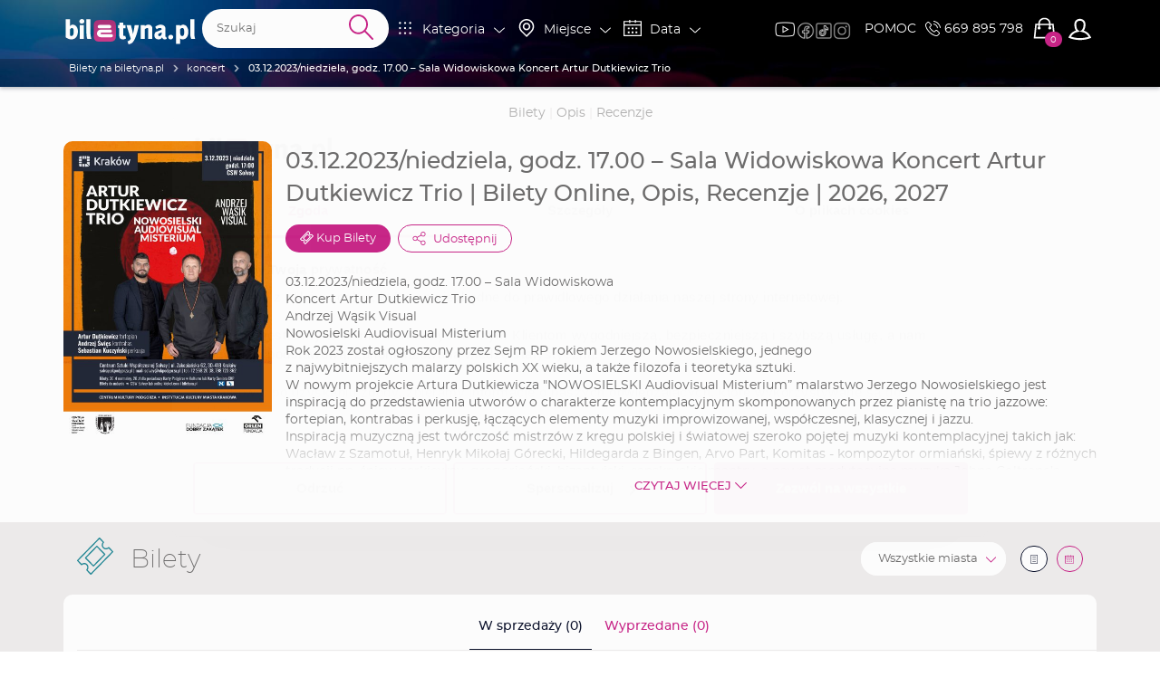

--- FILE ---
content_type: text/javascript
request_url: https://biletyna.pl/dist/shared/js/app-67028aca-0987c61a083e29402953.js
body_size: 5340
content:
"use strict";(self.webpackChunkbiletyna_new=self.webpackChunkbiletyna_new||[]).push([[4713],{572:(e,t,n)=>{n.d(t,{K:()=>s,q:()=>i});var i,r=n(31635),c=n(72773),o=n(82726);!function(e){e[e.AVAIABLE=10]="AVAIABLE",e[e.SEASON_PASS_LOCK=20]="SEASON_PASS_LOCK",e[e.NOTABAIABLE=30]="NOTABAIABLE",e[e.TECHNICAL=50]="TECHNICAL",e[e.SESSION=70]="SESSION",e[e.RESERVED=80]="RESERVED",e[e.BLANK=90]="BLANK"}(i||(i={}));var s=function(e){function t(){var t=null!==e&&e.apply(this,arguments)||this;return t.order_id=0,t.quantity=1,t._$div=null,t.isConfirmed=!0,t}return(0,r.C6)(t,e),Object.defineProperty(t.prototype,"$div",{get:function(){if(!this._$div){var e=o(document).find("#"+this.id);e.length>0&&(this._$div=e)}return this._$div},enumerable:!1,configurable:!0}),t.getNumberedPlaceDivAttributes=function(e){var t;return{id:+e.attr("id"),place_status:+e.data("place_status"),price_category_id:+e.data("price_category_id"),place_price:+e.data("place_price"),place_deducted_price:+e.data("place_deducted_price"),place_number:e.data("place_number"),row_number:e.data("row_number"),sector_name:null!==(t=e.parents(".gnp_sector").data("sector_name"))&&void 0!==t?t:""}},t.prototype.convertDivToPlace=function(e){var n=t.getNumberedPlaceDivAttributes(e);return this.id=n.id,this.place_status=n.place_status,this.price_category_id=n.price_category_id,this.place_price=n.place_price,this.place_deducted_price=n.place_deducted_price,this.place_number=n.place_number,this.row_number=n.row_number,this.sector_name=n.sector_name,this._$div=e,this},t.prototype.getPrevPlace=function(){return(new t).convertDivToPlace(this.$div.prevAll(".place").first())},t.prototype.getNextPlace=function(){return(new t).convertDivToPlace(this.$div.nextAll(".place").first())},t.prototype.getSerializedPlaceToForm=function(){return{price_type:this.priceCategory.price_type,price_category_item_id:this.priceCategory.item_id,price_category_name:this.priceCategory.name,item_min_regular_quantity:this.priceCategory.item_min_regular_quantity,price_category_bundle_id:this.priceCategory.price_category_bundle_id}},t.prototype.hasBundle=function(e){return void 0===e&&(e=null),!!this.priceCategory&&(e?this.priceCategory.price_category_bundle_id===e:!!this.priceCategory.price_category_bundle_id)},t}(c.G)},11916:(e,t,n)=>{n.d(t,{S:()=>r});var i=n(99285),r=function(){this.adjustableHallPlan={enabled:!1,rotate:!1,toolbox:!0},this.placeViewVersion=i.Pk.STANDARD,this.showPlaceInfoTooltip=!1,this.manualResizePlaces=!1,this.selectableSeatStrategy=i.I5.NO_SEAT_LEFT,this.highlightSeatStrategy=i.oy.HIGHTLIGHT_NEXT_SELECTABLE}},14710:(e,t,n)=>{n.d(t,{U:()=>i});var i=function(){}},19418:(e,t,n)=>{n.d(t,{k:()=>i,p:()=>r});var i,r=function(){this.updatePrice=!1,this.minQuantity=1};!function(e){e.UPDATE_PRODUCT="ProductSellRecord:update-product",e.AFTER_INIT="ProductSellRecord:on-init"}(i||(i={}))},37958:(e,t,n)=>{n.d(t,{Y:()=>r});var i=n(31635),r=function(e){function t(){return null!==e&&e.apply(this,arguments)||this}return(0,i.C6)(t,e),Object.defineProperty(t.prototype,"places",{get:function(){return this._places},set:function(e){for(var t in this._places=[],e)this._places.push(e[t])},enumerable:!1,configurable:!0}),Object.defineProperty(t.prototype,"confirmedPlaces",{get:function(){return this._places.filter((function(e){return e.isConfirmed}))},enumerable:!1,configurable:!0}),t.prototype.getPlaceById=function(e){var t=this.places.filter((function(t){return t.id===e}));return t?t[0]:null},t.prototype.addPlace=function(e){var t=this.places.findIndex((function(t){return t.id===e.id}));t>=0?this.places[t]=e:this._places.push(e)},t.prototype.removePlace=function(e){var t=null;for(var n in this._places)if(this._places[n].id===e){t=+n;break}null!==t&&this._places.splice(t,1)},t.prototype.getSerializedPlacesToForm=function(){var e={};for(var t in this._places)e[this._places[t].id]=this._places[t].getSerializedPlaceToForm();return e},t.prototype.getPlacesArrayByPriceCategoryName=function(){var e={};return this._places.forEach((function(t){e[t.priceCategory.name]||(e[t.priceCategory.name]=[]),e[t.priceCategory.name].push(t)})),e},t}(n(1311).a)},48222:(e,t,n)=>{n.d(t,{k:()=>l});var i=n(31635),r=n(12423),c=n(64973),o=n(85932),s=function(e){function t(){var t=null!==e&&e.apply(this,arguments)||this;return t.quantityUsed=0,t}return(0,i.C6)(t,e),t.prototype.hasQuantityToUse=function(){return this.bundle_quantity-this.quantityUsed>0},t.prototype.clone=function(){return e.prototype.clone.call(this,t)},(0,i.Cg)([o.x.number(),(0,i.Sn)("design:type",Number)],t.prototype,"price_category_bundle_id",void 0),(0,i.Cg)([o.x.string(),(0,i.Sn)("design:type",String)],t.prototype,"bundle_name",void 0),(0,i.Cg)([o.x.number(),(0,i.Sn)("design:type",Number)],t.prototype,"bundle_price",void 0),(0,i.Cg)([o.x.boolean(),(0,i.Sn)("design:type",Boolean)],t.prototype,"bundle_public",void 0),(0,i.Cg)([o.x.number(),(0,i.Sn)("design:type",Number)],t.prototype,"bundle_quantity",void 0),(0,i.Cg)([o.x.number(),(0,i.Sn)("design:type",Number)],t.prototype,"price_category_id",void 0),t}(c.l),l=function(e){function t(){var t=null!==e&&e.apply(this,arguments)||this;return t._mapperClass=s,t._mapperField="price_category_bundle_id",t}return(0,i.C6)(t,e),t}(r.h)},51838:(e,t,n)=>{n.r(t),n.d(t,{default:()=>p});var i=n(31635),r=n(4462),c=n(18657),o=n(20399),s=n(99285),l=(n(37461),n(21546)),a=n(82726);const u=function(e){function t(){var t=null!==e&&e.apply(this,arguments)||this;return t.PlaceViewVersion=s.Pk,t.selectedPlaces=[],t.placeListHeight="0px",t.placeHeight=39.5,t.maxVisiblePlaces=2,t}return(0,i.C6)(t,e),t.prototype.translate=function(e){return window.Registry.getModule(l.h).service.translate(e)},Object.defineProperty(t.prototype,"maxHeight",{get:function(){return 72.5+this.maxVisiblePlaces*this.placeHeight},enumerable:!1,configurable:!0}),Object.defineProperty(t.prototype,"placeListFinalHeight",{get:function(){return this.placeSelectService.placeViewVersion===s.Pk.SUPERTICKET?"auto":this.enableScroll?this.placeListHeight:"auto"},enumerable:!1,configurable:!0}),t.prototype.created=function(){var e=this;this.updateMaxVisiblePlaces(r.default.$helper.windowSubscriber.windowHeight),r.default.$helper.windowSubscriber.__onWindowHeightChange.subscribe((function(t){e.updateMaxVisiblePlaces(t)})),this.selectedPlaces=this.placeSelectService.selectedPlaces.confirmedPlaces,this.placeSelectService.__selectedNumberedPlaces.subscribe((function(){e.selectedPlaces=e.placeSelectService.selectedPlaces.confirmedPlaces,e.enableScroll&&e.updatePlaceListHeight(e.placeSelectService.selectedPlaces.confirmedPlaces)}))},t.prototype.updatePlaceListHeight=function(e){this.placeListHeight=e.length>0?"auto":"0px"},t.prototype.updateMaxVisiblePlaces=function(e){this.maxVisiblePlaces=e<730?1:e>=730&&e<800?2:e>=800&&e<850?3:e>=850&&e<900?4:5},t.prototype.unselectAll=function(){this.placeSelectService.unselectAll(),r.default.$helper.dialog.showSuccessDialog("Opróżniono koszyk."),a(".go-back").focus()},t.prototype.submitForm=function(){this.placeSelectService.submit()},(0,i.Cg)([(0,c.kv)({default:!0}),(0,i.Sn)("design:type",Boolean)],t.prototype,"enableScroll",void 0),(0,i.Cg)([(0,c.y_)(),(0,i.Sn)("design:type",s.r6)],t.prototype,"placeSelectService",void 0),t=(0,i.Cg)([(0,o.Ay)({components:{"sector-place":function(){return Promise.all([n.e(29),n.e(1590),n.e(295),n.e(5273),n.e(3125),n.e(6558),n.e(9142),n.e(4713),n.e(8481),n.e(4099),n.e(8749),n.e(6234),n.e(9037),n.e(6754)]).then(n.bind(n,26754))}}})],t)}(r.default);const p=(0,n(14486).A)(u,(function(){var e=this,t=e._self._c;e._self._setupProxy;return t("aside",{staticClass:"B-c-sector-place-list sector-place-list scrollbar-bnk",class:{"places-overflow":e.enableScroll&&e.selectedPlaces.length>e.maxVisiblePlaces},style:{height:e.placeListFinalHeight,"max-height":e.enableScroll?e.maxHeight+"px":"initial"}},[t("header",[t("div",{staticClass:"left"},[e._v(e._s(e.translate("rząd"))+" / "+e._s(e.translate("miejsce")))]),e._v(" "),t("button",{staticClass:"right accent-font pointer",attrs:{"aria-label":e.translate("Odznacz wszystkie wybrane miejsca")},on:{click:function(t){return e.unselectAll()}}},[e._v("\n      "+e._s(e.translate("odznacz wszystko"))+"\n      "),t("i",{staticClass:"icon-svg",attrs:{"aria-hidden":"true"}},[t("svg",{staticClass:"svg-icon"},[t("use",{attrs:{href:"/gfx/bnk-icons.svg#icon-cancel"}})])])]),e._v(" "),t("div",{staticClass:"clearfix"})]),e._v(" "),(e.placeSelectService.placeViewVersion,e.PlaceViewVersion.SUPERTICKET,t("section",{staticClass:"places"},e._l(e.selectedPlaces,(function(e,n){return t("sector-place",{key:Number(n),attrs:{place:e}})})),1))])}),[],!1,null,null,null).exports},71739:(e,t,n)=>{n.d(t,{Wg:()=>f,ov:()=>i});var i,r=n(31635),c=n(47437),o=n(96226),s=n(72991),l=function(e){function t(t,n,i,r){var c=e.call(this)||this;return c.cartService=t,c.numberedService=n,c.notnumberedService=i,c.sectorBundleService=r,c.__onNotnumberedReady=c.notnumberedService.__onNotnumberedReady,c}return(0,r.C6)(t,e),t.prototype._onInit=function(){var e=this;this.cartService.__onCartClear.subscribe((function(){e.unselectPlaces(),e.numberedService.unselectAll(),e.notnumberedService.resetPlaces()})),this.cartService.__onCartRemoveItem.subscribe((function(t){switch(t.object){case s.m.OBJECT_SECTOR_PLACE:e.numberedService.unselectPlace(t.object_id);break;case s.m.OBJECT_SECTOR:e.notnumberedService.resetPlaceByCartItem(t)}}))},t.prototype.unselectPlaces=function(){this.numberedService.unselectAll(),this.notnumberedService.resetPlaces()},Object.defineProperty(t.prototype,"__selectedNumberedPlaces",{get:function(){return this.numberedService.__selectedNumberedPlaces},enumerable:!1,configurable:!0}),Object.defineProperty(t.prototype,"selectedNumberedPlaces",{get:function(){return this.numberedService.selectedPlaces},enumerable:!1,configurable:!0}),t.prototype.submitNumberedPlaces=function(){this.numberedService.submit()},t}(o.w),a=n(99285),u=n(79191),p=n(75830),d=n(11916),_=n(14710),g=n(3114),h=n(90580),S=n(48222),v=function(e){function t(){var t=null!==e&&e.apply(this,arguments)||this;return t.__selectedBundle=new g.BehaviorSubject(null),t.__bundles=new g.BehaviorSubject(new S.k),t}return(0,r.C6)(t,e),t.prototype.setSelectedBundle=function(e){this.__selectedBundle.next(e)},t.prototype.getSelectedBundle=function(){return this.__selectedBundle.value},t.prototype.isCurrentBundleAbleToSelect=function(){var e=this.getSelectedBundle();return!(!e||!e.hasQuantityToUse())},t.prototype.setBundleCategoryToPlace=function(e){e.priceCategory=h.W.createBundleCategory(this.getSelectedBundle()),e.isConfirmed=!1},t.prototype.increaseBundleUse=function(){this.updateBundleUse(1)},t.prototype.decreaseBundleUse=function(){this.updateBundleUse(-1)},t.prototype.updateBundleUse=function(e){var t=this.__selectedBundle.value;t&&(t.quantityUsed+=e,this.__selectedBundle.next(t))},t.prototype.setBundles=function(e){this.__bundles.next(e)},t}(o.w);!function(e){e[e.NUMBERED_SELECT=0]="NUMBERED_SELECT",e[e.NOTNUMBERED_SELECT=1]="NOTNUMBERED_SELECT",e[e.SECTOR_BUNDLE=2]="SECTOR_BUNDLE"}(i||(i={}));var y=function(){this.enabled=f.defaultPlugins,this.numbered=new d.S,this.notnumbered=new p.T,this.sectorBundle=new _.U},f=function(e){function t(t,n,i){void 0===t&&(t=null),void 0===n&&(n=null),void 0===i&&(i=null);var r=e.call(this,"body")||this;return r.translateModule=t,r.dialogModule=n,r.cartModule=i,r.pluginServices={numberedService:new a.r6,notnumberedService:new u.g,sectorBundleService:new v},r.initMainService(),r}return(0,r.C6)(t,e),t.prototype.initMainService=function(){this.service=new l(this.cartModule.service,this.pluginServices.numberedService,this.pluginServices.notnumberedService,this.pluginServices.sectorBundleService)},t.prototype.initPlugins=function(e){var t=this;void 0===e&&(e={}),this.options=Object.assign(new y,e),this.options.enabled.forEach((function(e){switch(e){case i.NUMBERED_SELECT:Promise.all([n.e(29),n.e(1590),n.e(295),n.e(5273),n.e(3125),n.e(6558),n.e(9142),n.e(4713),n.e(8481),n.e(4099),n.e(8749),n.e(6234),n.e(9037),n.e(2205),n.e(2360),n.e(2529),n.e(4361),n.e(9557),n.e(5407),n.e(3216),n.e(6220),n.e(4895),n.e(8167),n.e(2914),n.e(4563),n.e(7522),n.e(4619)]).then(n.bind(n,4619)).then((function(e){new(0,e.PlaceSelectNumberedPlugin)(t.options.numbered,t.cartModule.service,t.dialogModule.service,t.pluginServices.numberedService,t.pluginServices.sectorBundleService,t.translateModule.service)}));break;case i.NOTNUMBERED_SELECT:Promise.all([n.e(29),n.e(1590),n.e(295),n.e(5273),n.e(3125),n.e(6558),n.e(9142),n.e(4713),n.e(8481),n.e(4099),n.e(8749),n.e(6234),n.e(9037),n.e(2337)]).then(n.bind(n,22337)).then((function(e){new(0,e.PlaceSelectNotnumberedPlugin)(t.options.notnumbered,t.cartModule.service,t.dialogModule.service,t.pluginServices.notnumberedService,t.translateModule.service)}));break;case i.SECTOR_BUNDLE:Promise.all([n.e(29),n.e(1590),n.e(295),n.e(5273),n.e(3125),n.e(6558),n.e(9142),n.e(4713),n.e(8481),n.e(4099),n.e(8749),n.e(6234),n.e(9037),n.e(6550)]).then(n.bind(n,56550)).then((function(e){new(0,e.PlaceSelectSectorBundlePlugin)(t.options.sectorBundle,t.pluginServices.numberedService,t.pluginServices.sectorBundleService)}))}}))},t.className="PlaceSelectModule",t.defaultPlugins=[i.NUMBERED_SELECT,i.NOTNUMBERED_SELECT],t}(c.V)},74670:(e,t,n)=>{n.d(t,{Uv:()=>l});var i,r=n(31635),c=function(e){function t(){return e.call(this)||this}return(0,r.C6)(t,e),t}(n(96226).w),o=n(47437);!function(e){e[e.PRODUCT_SELL=0]="PRODUCT_SELL"}(i||(i={}));var s=function(){this.enabled=l.defaultPlugins},l=function(e){function t(t,n){void 0===t&&(t=null),void 0===n&&(n=null);var i=e.call(this,"body")||this;return i.cartModule=t,i.dialogModule=n,i.pluginServices={},i.initMainService(),i}return(0,r.C6)(t,e),t.prototype.initMainService=function(){this.service=new c},t.prototype.initPlugins=function(e){var t=this;void 0===e&&(e={}),this.options=Object.assign(new s,e),this.options.enabled.forEach((function(e){if(e===i.PRODUCT_SELL)Promise.all([n.e(29),n.e(1590),n.e(295),n.e(5273),n.e(3125),n.e(6558),n.e(9142),n.e(4713),n.e(8481),n.e(4099),n.e(8749),n.e(6234),n.e(9037),n.e(7401)]).then(n.bind(n,57401)).then((function(e){new(0,e.ProductSellPlugin)(t.options.productSell,t.$container,t.cartModule.service,t.dialogModule.service)}))}))},t.className="ProductModule",t.defaultPlugins=[i.PRODUCT_SELL],t}(o.V)},89335:(e,t,n)=>{n.d(t,{M:()=>o});var i=n(31635),r=n(64973),c=n(85932),o=function(e){function t(){return null!==e&&e.apply(this,arguments)||this}return(0,i.C6)(t,e),(0,i.Cg)([c.x.number(),(0,i.Sn)("design:type",Number)],t.prototype,"profile_id",void 0),(0,i.Cg)([c.x.string(),(0,i.Sn)("design:type",String)],t.prototype,"first_name",void 0),(0,i.Cg)([c.x.string(),(0,i.Sn)("design:type",String)],t.prototype,"last_name",void 0),(0,i.Cg)([c.x.string(),(0,i.Sn)("design:type",String)],t.prototype,"email",void 0),(0,i.Cg)([c.x.string(),(0,i.Sn)("design:type",String)],t.prototype,"phone",void 0),(0,i.Cg)([c.x.string(),(0,i.Sn)("design:type",String)],t.prototype,"address",void 0),(0,i.Cg)([c.x.string(),(0,i.Sn)("design:type",String)],t.prototype,"address_home",void 0),(0,i.Cg)([c.x.string(),(0,i.Sn)("design:type",String)],t.prototype,"address_apartment",void 0),(0,i.Cg)([c.x.string(),(0,i.Sn)("design:type",String)],t.prototype,"postcode",void 0),(0,i.Cg)([c.x.string(),(0,i.Sn)("design:type",String)],t.prototype,"city",void 0),(0,i.Cg)([c.x.string(),(0,i.Sn)("design:type",String)],t.prototype,"mobile_app_installation",void 0),(0,i.Cg)([c.x.string(),(0,i.Sn)("design:type",String)],t.prototype,"parcel_locker_id",void 0),(0,i.Cg)([c.x.string(),(0,i.Sn)("design:type",String)],t.prototype,"preferred_payment_type_id",void 0),(0,i.Cg)([c.x.number(),(0,i.Sn)("design:type",Number)],t.prototype,"preferred_shipping_type_id",void 0),(0,i.Cg)([c.x.string(),(0,i.Sn)("design:type",String)],t.prototype,"preferred_invoice_name",void 0),(0,i.Cg)([c.x.string(),(0,i.Sn)("design:type",String)],t.prototype,"preferred_invoice_address",void 0),(0,i.Cg)([c.x.string(),(0,i.Sn)("design:type",String)],t.prototype,"preferred_invoice_postcode",void 0),(0,i.Cg)([c.x.string(),(0,i.Sn)("design:type",String)],t.prototype,"preferred_invoice_city",void 0),(0,i.Cg)([c.x.number(),(0,i.Sn)("design:type",Number)],t.prototype,"preferred_invoice_recipient_type",void 0),(0,i.Cg)([c.x.string(),(0,i.Sn)("design:type",String)],t.prototype,"preferred_invoice_tax_number",void 0),(0,i.Cg)([c.x.boolean(),(0,i.Sn)("design:type",Boolean)],t.prototype,"contact_data_ok",void 0),(0,i.Cg)([c.x.boolean(),(0,i.Sn)("design:type",Boolean)],t.prototype,"shipping_data_ok",void 0),(0,i.Cg)([c.x.boolean(),(0,i.Sn)("design:type",Boolean)],t.prototype,"preferred_invoice_data_ok",void 0),t}(r.l)},99285:(e,t,n)=>{n.d(t,{I5:()=>i,Pk:()=>c,oy:()=>r,r6:()=>h});var i,r,c,o=n(31635),s=n(96226),l=n(61920),a=n(43256),u=n(37958),p=n(29707),d=n(48192),_=n(3114),g=n(15576);!function(e){e[e.NO_SEAT_LEFT=0]="NO_SEAT_LEFT",e[e.DOUBLE_SEAT_LEFT=1]="DOUBLE_SEAT_LEFT"}(i||(i={})),function(e){e[e.NONE=0]="NONE",e[e.HIGHTLIGHT_NEXT_SELECTABLE=1]="HIGHTLIGHT_NEXT_SELECTABLE"}(r||(r={})),function(e){e[e.STANDARD=0]="STANDARD",e[e.SUPERTICKET=1]="SUPERTICKET"}(c||(c={}));var h=function(e){function t(){var t=e.call(this)||this;return t.__placeOnSelect=new l.Subject,t.__placeOnUnselect=new l.Subject,t.__placeOnChange=new l.Subject,t.__onSubmit=new l.Subject,t.selectedPlaces=new u.Y,t.__selectedNumberedPlaces=new _.BehaviorSubject(t.selectedPlaces),t.priceCategories=new a.e,t.initSelectedNumberedPlacesOnChange(),t}return(0,o.C6)(t,e),t.prototype.initSelectedNumberedPlacesOnChange=function(){var e=this;(0,g.merge)(this.__placeOnSelect,this.__placeOnUnselect,this.__placeOnChange).pipe((0,d.switchMap)((function(){return p.Observable.create((function(t){t.next(e.selectedPlaces),t.complete()}))}))).subscribe((function(t){return e.__selectedNumberedPlaces.next(t)}))},t.prototype.unselectPlace=function(e){var t=this.selectedPlaces.getPlaceById(e);t&&(this.selectedPlaces.removePlace(t.id),this.__placeOnUnselect.next(t))},t.prototype.unselectAll=function(){var e=this;this.selectedPlaces.places.forEach((function(t){e.__placeOnUnselect.next(t)})),this.selectedPlaces.removeAll(),this.__placeOnChange.next(null)},t.prototype.selectPlace=function(e){this.selectedPlaces.addPlace(e),this.__placeOnSelect.next(e)},t.prototype.placeChange=function(e){this.__placeOnChange.next(e)},t.prototype.removeAllTemporaryPlaces=function(){var e=this;this.selectedPlaces.places.filter((function(e){return!e.isConfirmed})).forEach((function(t){return e.unselectPlace(t.id)}))},t.prototype.submit=function(){this.__onSubmit.next()},t}(s.w)}}]);